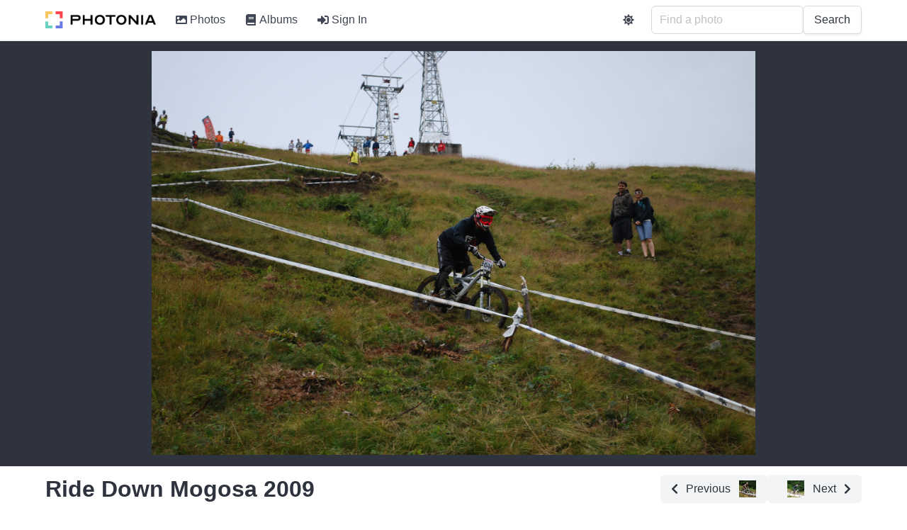

--- FILE ---
content_type: text/html; charset=utf-8
request_url: https://photos.rusiczki.net/photos/3756160470
body_size: 8751
content:
<!DOCTYPE html>
<html>
  <head>
    <title>Ride Down Mogosa 2009 - Photonia</title>

    <link rel="apple-touch-icon" sizes="180x180" href="/apple-touch-icon.png">
<link rel="icon" type="image/png" sizes="32x32" href="/favicon-32x32.png">
<link rel="icon" type="image/png" sizes="16x16" href="/favicon-16x16.png">
<link rel="manifest" href="/site.webmanifest">
<link rel="mask-icon" href="/safari-pinned-tab.svg" color="#5bbad5">
<meta name="apple-mobile-web-app-title" content="Photonia">
<meta name="application-name" content="Photonia">
<meta name="msapplication-TileColor" content="#da532c">
<meta name="theme-color" content="#ffffff">


    <meta name="description" content="">

<meta property="og:url" content="https://photos.rusiczki.net/photos/3756160470">
<meta property="og:type" content="website">
<meta property="og:title" content="Ride Down Mogosa 2009">
<meta property="og:description" content="">
<meta property="og:image" content="https://photos.cdn.rusiczki.net/photo/3756160470/ride-down-mogosa-2009-large.jpg">

<meta name="twitter:card" content="summary_large_image">
<meta property="twitter:domain" content="photos.rusiczki.net">
<meta property="twitter:url" content="https://photos.rusiczki.net/photos/3756160470">
<meta name="twitter:title" content="Ride Down Mogosa 2009">
<meta name="twitter:description" content="">
<meta name="twitter:image" content="https://photos.cdn.rusiczki.net/photo/3756160470/ride-down-mogosa-2009-large.jpg">


    
    <script src="/vite/assets/application-n69_6fVj.js" crossorigin="anonymous" type="module"></script><link rel="stylesheet" href="/vite/assets/application-CSfOPBmu.css" media="screen" />

    <meta name="viewport" content="width=device-width, initial-scale=1">

    <script defer src="https://use.fontawesome.com/releases/v5.15.4/js/all.js"></script>
    

    

    <script>
//<![CDATA[

      window.settings = {"root_path":"/","photos_path":"/photos","albums_path":"/albums","tags_path":"/tags","users_sign_in_path":"/users/sign_in","users_sign_out_path":"/users/sign_out","users_settings_path":"/users/settings","users_admin_settings_path":"/users/admin-settings","stats_path":"/stats","about_path":"/about","privacy_policy_path":"/privacy-policy","terms_of_service_path":"/terms-of-service","graphql_path":"/graphql","sentry_dsn":"https://99db070b018d4c10bdf5d3426184f774@o235635.ingest.sentry.io/4504933290541056","sentry_sample_rate":1.0,"site_name":"Photonia","site_description":"Photonia is a photo sharing site.","site_tracking_code":"","continue_with_google_enabled":true,"continue_with_facebook_enabled":false,"google_client_id":"1001813754179-e5qgubr1k4787qblpaklhoilih0mgcri.apps.googleusercontent.com","facebook_app_id":"560245602871568"}
      window.gql_queries = {"homepage_index":"query HomepageQuery { latestPhoto: photo(fetchType: \"latest\") { id title extralargeImageUrl: imageUrl(type: \"extralarge\") } randomPhotos: photos(mode: \"simple\", fetchType: \"random\", limit: 4) { collection { id title intelligentOrSquareMediumImageUrl: imageUrl(type: \"intelligent_or_square_medium\") } } mostUsedTags: tags(type: \"user\", order: \"most_used\", limit: 60) { id name taggingsCount } }","albums_index":"query AlbumsIndexQuery($page: Int) { albums(page: $page) { collection { id title photosCount coverPhoto { intelligentOrSquareMediumImageUrl: imageUrl(type: \"intelligent_or_square_medium\") } } metadata { totalPages totalCount currentPage limitValue } } }","albums_show":"query AlbumsShowQuery($id: ID!, $page: Int) { album(id: $id) { id title description descriptionHtml photos(page: $page) { collection { id title intelligentOrSquareMediumImageUrl: imageUrl(type: \"intelligent_or_square_medium\") isCoverPhoto canEdit } metadata { totalPages totalCount currentPage limitValue } } sortingType sortingOrder canEdit privacy } }","tags_index":"query TagsIndexQuery { mostUsedUserTags: tags(type: \"user\", order: \"most_used\") { id name taggingsCount } leastUsedUserTags: tags(type: \"user\", order: \"least_used\") { id name taggingsCount } mostUsedMachineTags: tags(type: \"machine\", order: \"most_used\") { id name taggingsCount } leastUsedMachineTags: tags(type: \"machine\", order: \"least_used\") { id name taggingsCount } }","tags_show":"query TagsShowQuery($id: ID!, $page: Int) { tag(id: $id) { id name relatedTags(limit: 5) { id name } photos(page: $page) { collection { id title intelligentOrSquareMediumImageUrl: imageUrl(type: \"intelligent_or_square_medium\") } metadata { totalPages totalCount currentPage limitValue } } } }","photos_index":"query PhotosIndexQuery($page: Int, $query: String) { photos(page: $page, query: $query) { collection { id title intelligentOrSquareMediumImageUrl: imageUrl(type: \"intelligent_or_square_medium\") canEdit } metadata { totalPages totalCount currentPage limitValue } } }","photos_show":"query PhotosShowQuery($id: ID!) { photo(id: $id) { id title description descriptionHtml largeImageUrl: imageUrl(type: \"large\") extralargeImageUrl: imageUrl(type: \"extralarge\") takenAt isTakenAtFromExif exifExists exifCameraFriendlyName exifFNumber exifExposureTime exifFocalLength exifIso postedAt impressionsCount previousPhoto { id title intelligentOrSquareThumbnailImageUrl: imageUrl(type: \"intelligent_or_square_thumbnail\") } nextPhoto { id title intelligentOrSquareThumbnailImageUrl: imageUrl(type: \"intelligent_or_square_thumbnail\") } comments { id body bodyHtml bodyEdited bodyLastEditedAt flickrUser { nsid username realname profileurl iconfarm iconserver } createdAt } albums { id title previousPhotoInAlbum(photoId: $id) { id title intelligentOrSquareThumbnailImageUrl: imageUrl(type: \"intelligent_or_square_thumbnail\") } nextPhotoInAlbum(photoId: $id) { id title intelligentOrSquareThumbnailImageUrl: imageUrl(type: \"intelligent_or_square_thumbnail\") } } userTags { id name } machineTags { id name } labels { id name: sequencedName confidence boundingBox { top left width height } } rekognitionLabelModelVersion canEdit } }"}

//]]>
</script>  </head>

  <body>
    <div id='app'>
      <nav>
        <ul>
          <li><a href="/">Photonia</a></li>
          <li><a href="/photos">Photos</a></li>
          <li><a href="/albums">Albums</a></li>
          <li><a href="/tags">Tags</a></li>
        </ul>
      </nav>
      <section>
        <div>
  <h1>Ride Down Mogosa 2009</h1>
    <div>
      <a href="/photos/3756159458">
        Previous
        <img src="https://photos.cdn.rusiczki.net/photo/3756159458/ride-down-mogosa-2009-thumbnail_square.jpg">
      </a>
    </div>
    <div>
      <a href="/photos/3755366497">
        <img src="https://photos.cdn.rusiczki.net/photo/3755366497/ride-down-mogosa-2009-thumbnail_square.jpg">
        Next
      </a>
    </div>
</div>
<hr>
<div>
  <div>
    <img src="https://photos.cdn.rusiczki.net/photo/3756160470/ride-down-mogosa-2009-large.jpg" />

    <h3>Date Taken</h3>
    <p>July 25, 2009</p>

    <h3>Date Posted</h3>
    <p>July 25, 2009</p>
  </div>
  <div>
      <h3>Albums</h3>
      <ul>
        <li>
          <h4><a href="/albums/72157621826861602">Ride Down Contest 2009</a></h4>
          <div>
            <a href="/photos/3756159458">
              <img src="https://photos.cdn.rusiczki.net/photo/3756159458/ride-down-mogosa-2009-thumbnail_square.jpg">
              Previous
            </a>
        </div>
        <div>
            <a href="/photos/3755366497">
              <img src="https://photos.cdn.rusiczki.net/photo/3755366497/ride-down-mogosa-2009-thumbnail_square.jpg">
              Next
            </a>
          </div>
        </li>
      </ul>

    <h3>Comments</h3>
      <p>No comments yet.</p>

    <h3>Tags</h3>
    <div>
        <a href="/tags/mountainbike">mountainbike</a>
        <a href="/tags/downhill">downhill</a>
        <a href="/tags/ride-down">ride down</a>
        <a href="/tags/ride-down-contest">ride down contest</a>
        <a href="/tags/ride-down-2009">ride down 2009</a>
        <a href="/tags/ride-down-contest-2009">ride down contest 2009</a>
        <a href="/tags/ride-down-mogosa">ride down mogosa</a>
        <a href="/tags/ride-down-mogosa-2009">ride down mogosa 2009</a>
        <a href="/tags/romania">romania</a>
        <a href="/tags/mogosa">mogosa</a>
    </div>

    <h3>AI Tags</h3>
    <div>
        <a href="/tags/bike">bike</a>
        <a href="/tags/vehicle">vehicle</a>
        <a href="/tags/transportation">transportation</a>
        <a href="/tags/bicycle">bicycle</a>
        <a href="/tags/human">human</a>
        <a href="/tags/person">person</a>
        <a href="/tags/machine">machine</a>
        <a href="/tags/wheel">wheel</a>
        <a href="/tags/cable">cable</a>
        <a href="/tags/sports">sports</a>
        <a href="/tags/cyclist">cyclist</a>
        <a href="/tags/sport">sport</a>
        <a href="/tags/mountain-bike">mountain bike</a>
        <a href="/tags/slope">slope</a>
    </div>
  </div>
</div>

      </section>
    </div>
    <div id='modal-root'></div>
  </body>
</html>


--- FILE ---
content_type: text/css
request_url: https://photos.rusiczki.net/vite/assets/markdown-editor-6PEwGg5k.css
body_size: -148
content:
.markdown-editor[data-v-00d1dc0b]{width:100%}


--- FILE ---
content_type: text/javascript
request_url: https://photos.rusiczki.net/vite/assets/display-hero-DuhuloQ6.js
body_size: 9252
content:
import{_ as M,O as ue,l as r,y as H,P as re,c as d,o as u,a as o,t as z,Q as S,n as j,m as A,L as ce,G as he,i as C,d as $,C as T,p as de,F as W,b as F,e as Y,w as X,f as V,r as ve}from"./application-n69_6fVj.js";const ge={__name:"display-label",props:{label:{type:Object,required:!0},highlighted:{type:Boolean,required:!1}},setup(t){ue(m=>({v05da1d04:h.value}));const c=t,h=r(0);return H(re(c,"highlighted"),m=>{h.value=m?1:0}),(m,l)=>(u(),d("div",{class:"label",style:S("      top: "+t.label.boundingBox.top*100+"%;       left: "+t.label.boundingBox.left*100+"%;       width: "+t.label.boundingBox.width*100+"%;       height: "+t.label.boundingBox.height*100+"%;")},[o("p",null,z(t.label.name),1)],4))}},me=M(ge,[["__scopeId","data-v-34e2d8d3"]]),be={__name:"label-list-item",props:{label:{type:Object,required:!0},hoverable:{type:Boolean,required:!1,default:!1}},emits:["highlightLabel","unHighlightLabel"],setup(t,{emit:c}){const h=t,m=c,l=a=>{m(a?"highlightLabel":"unHighlightLabel",h.label)};return(a,s)=>(u(),d("div",{class:j(["tag has-background-grey-lighter",{"label-list-item-hoverable":t.hoverable}]),onMouseover:s[0]||(s[0]=v=>t.hoverable&&l(!0)),onMouseout:s[1]||(s[1]=v=>t.hoverable&&l(!1))},z(t.label.name)+" ("+z(Math.ceil(t.label.confidence))+"%) ",35))}},fe=M(be,[["__scopeId","data-v-02616c72"]]),pe={},ye={width:"24",height:"24",viewBox:"0 0 24 24",fill:"currentColor"};function xe(t,c){return u(),d("svg",ye,[...c[0]||(c[0]=[o("path",{d:"M15.5 14h-.79l-.28-.27C15.41 12.59 16 11.11 16 9.5 16 5.91 13.09 3 9.5 3S3 5.91 3 9.5 5.91 16 9.5 16c1.61 0 3.09-.59 4.23-1.57l.27.28v.79l5 4.99L20.49 19l-4.99-5zm-6 0C7.01 14 5 11.99 5 9.5S7.01 5 9.5 5 14 7.01 14 9.5 11.99 14 9.5 14z"},null,-1),o("path",{d:"M12 10h-2v2H9v-2H7V9h2V7h1v2h2v1z"},null,-1)])])}const Le=M(pe,[["render",xe]]),we={},Me={width:"24",height:"24",viewBox:"0 0 24 24",fill:"currentColor"};function ke(t,c){return u(),d("svg",Me,[...c[0]||(c[0]=[o("path",{d:"M15.5 14h-.79l-.28-.27C15.41 12.59 16 11.11 16 9.5 16 5.91 13.09 3 9.5 3S3 5.91 3 9.5 5.91 16 9.5 16c1.61 0 3.09-.59 4.23-1.57l.27.28v.79l5 4.99L20.49 19l-4.99-5zm-6 0C7.01 14 5 11.99 5 9.5S7.01 5 9.5 5 14 7.01 14 9.5 11.99 14 9.5 14z"},null,-1),o("path",{d:"M7 9h5v1H7z"},null,-1)])])}const Ce=M(we,[["render",ke]]),$e={},_e={width:"24",height:"24",viewBox:"0 0 24 24",fill:"currentColor"};function Be(t,c){return u(),d("svg",_e,[...c[0]||(c[0]=[o("path",{d:"M19 6.41L17.59 5 12 10.59 6.41 5 5 6.41 10.59 12 5 17.59 6.41 19 12 13.41 17.59 19 19 17.59 13.41 12z"},null,-1)])])}const Oe=M($e,[["render",Be]]),He={class:"lightbox-container"},ze=["disabled"],Ie=["disabled"],Te={key:0,class:"loading-spinner"},Se=["src","alt"],De={__name:"photo-lightbox",props:{photo:{type:Object,required:!0},loading:{type:Boolean,default:!1},isOpen:{type:Boolean,required:!0}},emits:["close"],setup(t,{emit:c}){const h=t,m=c,l=r(1),a=r(0),s=r(0),v=r(!1),b=r({x:0,y:0}),x=r(null),_=r(null),f=r(!0),i=r(0),B=r({x:0,y:0}),g=r(!1),y=r(null),K=A(()=>({transform:`scale(${l.value}) translate(${a.value}px, ${s.value}px)`,transformOrigin:"center center",transition:v.value?"none":"transform 0.3s ease",cursor:l.value>1?v.value?"grabbing":"grab":"default"})),D=()=>{O(),m("close")},Q=e=>{e.target===e.currentTarget&&D()},P=()=>{l.value=Math.min(l.value*1.5,2),L(),p()},R=()=>{l.value=Math.max(l.value/1.5,1),l.value===1?(a.value=0,s.value=0):L(),p()},p=()=>{g.value=!1,clearTimeout(y.value),y.value=setTimeout(()=>{g.value=!0},3e3)},U=()=>{E(),L()};ce(()=>{window.addEventListener("resize",U)}),he(()=>{window.removeEventListener("resize",U)});const J=()=>{f.value=!1,T(()=>{E(),O()})},ee=()=>{f.value=!1},O=()=>{l.value=1,a.value=0,s.value=0},q=r({width:0,height:0}),E=()=>{if(!x.value)return;const e=x.value.getBoundingClientRect();q.value={width:e.width,height:e.height}},L=()=>{if(!_.value||!x.value)return;const n=_.value.getBoundingClientRect(),w=n.width,k=n.height,I=Math.max(0,(w-q.value.width)/2),N=Math.max(0,(k-q.value.height)/2);a.value=Math.max(-I,Math.min(I,a.value)),s.value=Math.max(-N,Math.min(N,s.value))},te=e=>{l.value<=1||(v.value=!0,b.value={x:e.clientX-a.value,y:e.clientY-s.value},e.preventDefault())},le=e=>{p(),oe(e)},oe=e=>{!v.value||l.value<=1||(a.value=e.clientX-b.value.x,s.value=e.clientY-b.value.y,L())},Z=()=>{v.value=!1},ae=e=>{if(p(),e.touches.length===1){if(l.value>1){const n=e.touches[0];B.value={x:n.clientX,y:n.clientY},b.value={x:n.clientX-a.value,y:n.clientY-s.value},v.value=!0}}else if(e.touches.length===2){const n=e.touches[0],w=e.touches[1],k=Math.sqrt(Math.pow(w.clientX-n.clientX,2)+Math.pow(w.clientY-n.clientY,2));i.value=k,v.value=!1}e.preventDefault()},ne=e=>{if(e.touches.length===1&&v.value&&l.value>1){const n=e.touches[0];a.value=n.clientX-b.value.x,s.value=n.clientY-b.value.y,L()}else if(e.touches.length===2){const n=e.touches[0],w=e.touches[1],k=Math.sqrt(Math.pow(w.clientX-n.clientX,2)+Math.pow(w.clientY-n.clientY,2));if(i.value>0){const I=k/i.value;l.value=Math.max(1,Math.min(2,l.value*I)),l.value===1?(a.value=0,s.value=0):L()}i.value=k}e.preventDefault()},se=()=>{v.value=!1,i.value=0},ie=e=>{e.preventDefault(),p();const n=e.deltaY>0?.9:1.1;l.value=Math.max(1,Math.min(2,l.value*n)),l.value===1?(a.value=0,s.value=0):L()};H(()=>h.photo,()=>{h.isOpen&&(f.value=!0,T(()=>{O()}))},{deep:!0}),H(()=>h.isOpen,e=>{e?(f.value=!0,T(()=>{E(),O(),p()})):clearTimeout(y.value)});const G=e=>{h.isOpen&&(e.key==="Escape"?D():e.key==="+"||e.key==="="?P():e.key==="-"&&R(),p())};return H(()=>h.isOpen,e=>{e?(T(()=>{O(),p()}),document.addEventListener("keydown",G),document.body.style.overflow="hidden"):(clearTimeout(y.value),document.removeEventListener("keydown",G),document.body.style.overflow="")}),(e,n)=>t.isOpen?(u(),d("div",{key:0,class:"lightbox-overlay",onClick:Q,role:"dialog","aria-modal":"true","aria-label":"Photo Lightbox"},[o("div",He,[o("div",{class:j(["lightbox-controls",{"fade-out":g.value}]),role:"toolbar","aria-label":"Lightbox Controls"},[o("button",{onClick:P,class:"control-button",title:"Zoom In","data-testid":"zoom-in-button",disabled:l.value>=2},[$(Le)],8,ze),o("button",{onClick:R,class:"control-button",title:"Zoom Out","data-testid":"zoom-out-button",disabled:l.value<=1},[$(Ce)],8,Ie),o("button",{onClick:D,class:"control-button",title:"Close","data-testid":"close-button"},[$(Oe)])],2),o("div",{ref_key:"imageContainer",ref:x,class:"image-container",onMousedown:te,onMousemove:le,onMouseup:Z,onMouseleave:Z,onClick:p,onTouchstart:ae,onTouchmove:ne,onTouchend:se,onWheel:ie},[t.loading||f.value?(u(),d("div",Te,[...n[0]||(n[0]=[o("div",{class:"spinner"},null,-1)])])):C("",!0),o("img",{ref_key:"lightboxImage",ref:_,src:t.photo.extralargeImageUrl,style:S({...K.value,opacity:f.value?0:1}),alt:t.photo.title,onLoad:J,onError:ee,draggable:"false"},null,44,Se)],544),o("div",{class:j(["title-bar",{"fade-out":g.value}])},[o("h3",null,z(t.photo.title),1)],2)])])):C("",!0)}},qe=M(De,[["__scopeId","data-v-1b0656e5"]]),Ee={class:"hero is-dark mb-3"},Ye={key:0,id:"label-list"},Xe={class:"hero-body pt-4 pb-4",style:{"text-align":"center"}},Ve={id:"image-wrapper"},je={key:0,class:"loading-spinner"},Pe=["src"],Re=["src","alt"],Ue={key:3,class:"labels"},Ze={key:4,class:"overlay"},Ge={class:"level p-2"},Ne={class:"level-left pl-3"},We={class:"is-size-4"},Fe={class:"level-right has-text-right pr-3"},Ae={__name:"display-hero",props:{photo:{type:Object,required:!0},labelHighlights:{type:Object,required:!1},isHomepage:{type:Boolean,required:!1,default:!1},loading:{type:Boolean,required:!1,default:!1}},emits:["highlightLabel","unHighlightLabel"],setup(t,{emit:c}){const h=t,m=de(),l=r(!1),a=r(!0);H(()=>h.photo.id,()=>{a.value=!0});const s=()=>{l.value=!0},v=()=>{l.value=!1},b=()=>{a.value=!1},x=()=>{a.value=!1},_=A(()=>m.showLabelsOnHero&&!h.loading&&h.photo.labels?.length>0);return(f,i)=>{const B=ve("router-link");return u(),d("div",Ee,[_.value?(u(),d("div",Ye,[i[2]||(i[2]=o("span",{class:"label-list-title"},"Labels",-1)),(u(!0),d(W,null,F(t.photo.labels,g=>(u(),Y(fe,{onHighlightLabel:i[0]||(i[0]=y=>f.$emit("highlightLabel",y)),onUnHighlightLabel:i[1]||(i[1]=y=>f.$emit("unHighlightLabel",y)),label:g,hoverable:!0,key:g.id},null,8,["label"]))),128))])):C("",!0),o("div",Xe,[o("div",Ve,[t.loading||a.value?(u(),d("div",je,[...i[3]||(i[3]=[o("div",{class:"spinner"},null,-1)])])):C("",!0),t.isHomepage?(u(),Y(B,{key:1,to:{name:"photos-show",params:{id:t.photo.id}}},{default:X(()=>[o("img",{src:t.photo.extralargeImageUrl,onLoad:b,onError:x,style:S({opacity:a.value?0:1})},null,44,Pe)]),_:1},8,["to"])):(u(),d("img",{key:2,src:t.photo.extralargeImageUrl,alt:t.photo.title,onClick:s,onLoad:b,onError:x,style:S({cursor:"pointer",opacity:a.value?0:1})},null,44,Re)),t.photo.labels?(u(),d("div",Ue,[(u(!0),d(W,null,F(t.photo.labels,g=>(u(),Y(me,{label:g,highlighted:t.labelHighlights[g.id],key:g.id},null,8,["label","highlighted"]))),128))])):C("",!0),t.isHomepage?(u(),d("div",Ze,[o("div",Ge,[o("div",Ne,[o("p",We,[i[4]||(i[4]=V(" Latest photo: ",-1)),$(B,{to:{name:"photos-show",params:{id:t.photo.id}}},{default:X(()=>[V(z(t.photo.title),1)]),_:1},8,["to"])])]),o("div",Fe,[$(B,{to:{name:"photos-index"},class:"button"},{default:X(()=>[...i[5]||(i[5]=[V(" See all photos... ",-1)])]),_:1})])])])):C("",!0)])]),$(qe,{photo:t.photo,loading:t.loading,"is-open":l.value,onClose:v},null,8,["photo","loading","is-open"])])}}},Qe=M(Ae,[["__scopeId","data-v-109577a5"]]);export{Qe as D,fe as L};
//# sourceMappingURL=display-hero-DuhuloQ6.js.map
